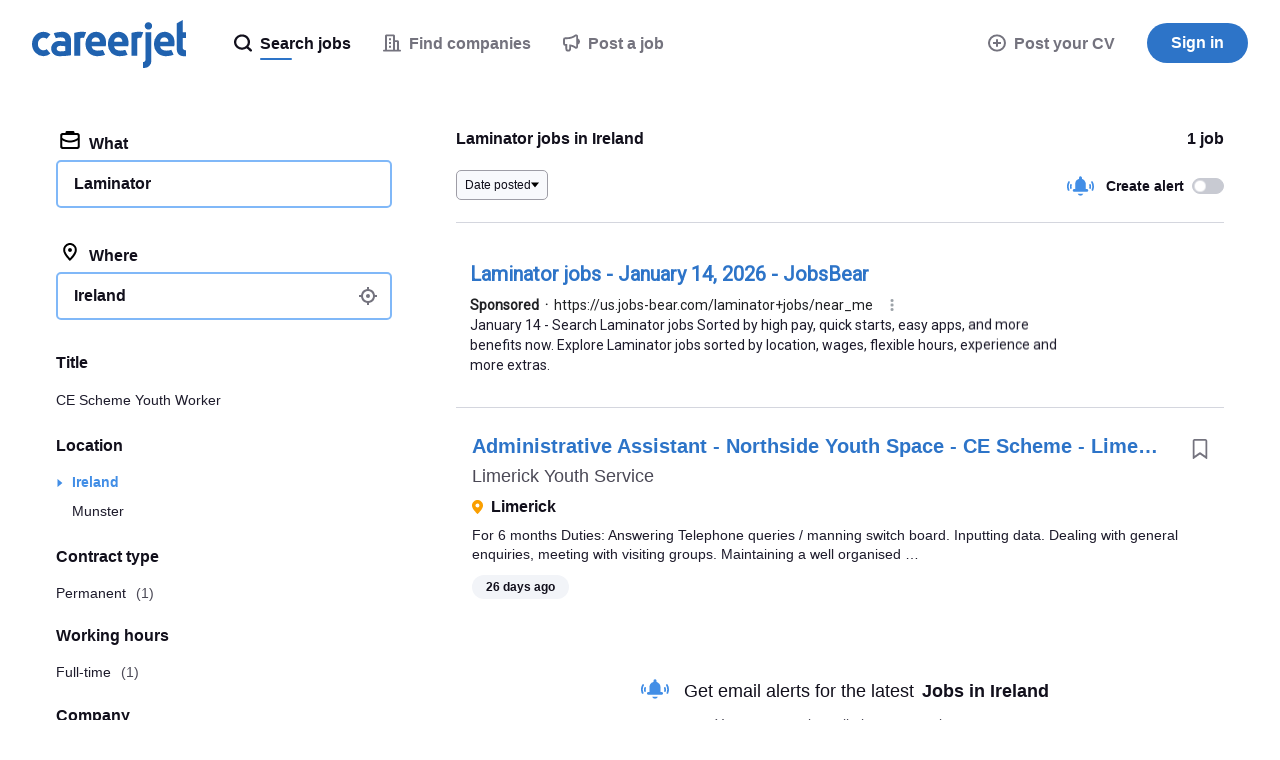

--- FILE ---
content_type: text/html; charset=UTF-8
request_url: https://syndicatedsearch.goog/afs/ads?sjk=MEf6dTRuQD2yUZsgeGa4zA%3D%3D&psid=3498853991&adpage=1&channel=8354020049&client=pub-6184526169724134&q=laminator%20jobs&r=m&hl=en&ivt=0&ie=utf-8&oe=utf-8&type=0&fexp=21404%2C17300003%2C17301431%2C17301432%2C17301436%2C17301266%2C72717108%2C17301544&format=n1&ad=n1&nocache=2981768438492694&num=0&output=uds_ads_only&v=3&bsl=8&pac=0&u_his=2&u_tz=0&dt=1768438492713&u_w=1280&u_h=720&biw=1280&bih=720&psw=1280&psh=1364&frm=0&uio=-&cont=cjgad-1-1&drt=0&jsid=csa&jsv=855242569&rurl=https%3A%2F%2Fwww.careerjet.ie%2Flaminator-jobs
body_size: 11998
content:
<!doctype html><html lang="en"> <head> <style id="ssr-boilerplate">body{-webkit-text-size-adjust:100%; font-family:arial,sans-serif; margin:0;}.div{-webkit-box-flex:0 0; -webkit-flex-shrink:0; flex-shrink:0;max-width:100%;}.span:last-child, .div:last-child{-webkit-box-flex:1 0; -webkit-flex-shrink:1; flex-shrink:1;}.a{text-decoration:none; text-transform:none; color:inherit; display:inline-block;}.span{-webkit-box-flex:0 0; -webkit-flex-shrink:0; flex-shrink:0;display:inline-block; overflow:hidden; text-transform:none;}.img{border:none; max-width:100%; max-height:100%;}.i_{display:-ms-flexbox; display:-webkit-box; display:-webkit-flex; display:flex;-ms-flex-align:start; -webkit-box-align:start; -webkit-align-items:flex-start; align-items:flex-start;box-sizing:border-box; overflow:hidden;}.v_{-webkit-box-flex:1 0; -webkit-flex-shrink:1; flex-shrink:1;}.j_>span:last-child, .j_>div:last-child, .w_, .w_:last-child{-webkit-box-flex:0 0; -webkit-flex-shrink:0; flex-shrink:0;}.l_{-ms-overflow-style:none; scrollbar-width:none;}.l_::-webkit-scrollbar{display:none;}.s_{position:relative; display:inline-block;}.u_{position:absolute; top:0; left:0; height:100%; background-repeat:no-repeat; background-size:auto 100%;}.t_{display:block;}.r_{display:-ms-flexbox; display:-webkit-box; display:-webkit-flex; display:flex;-ms-flex-align:center; -webkit-box-align:center; -webkit-align-items:center; align-items:center;-ms-flex-pack:center; -webkit-box-pack:center; -webkit-justify-content:center; justify-content:center;}.q_{box-sizing:border-box; max-width:100%; max-height:100%; overflow:hidden;display:-ms-flexbox; display:-webkit-box; display:-webkit-flex; display:flex;-ms-flex-align:center; -webkit-box-align:center; -webkit-align-items:center; align-items:center;-ms-flex-pack:center; -webkit-box-pack:center; -webkit-justify-content:center; justify-content:center;}.n_{text-overflow:ellipsis; white-space:nowrap;}.p_{-ms-flex-negative:1; max-width: 100%;}.m_{overflow:hidden;}.o_{white-space:nowrap;}.x_{cursor:pointer;}.y_{display:none; position:absolute; z-index:1;}.k_>div:not(.y_) {display:-webkit-inline-box; display:-moz-inline-box; display:-ms-inline-flexbox; display:-webkit-inline-flex; display:inline-flex; vertical-align:middle;}.k_.topAlign>div{vertical-align:top;}.k_.centerAlign>div{vertical-align:middle;}.k_.bottomAlign>div{vertical-align:bottom;}.k_>span, .k_>a, .k_>img, .k_{display:inline; vertical-align:middle;}.si101:nth-of-type(5n+1) > .si141{border-left: #1f8a70 7px solid;}.rssAttrContainer ~ .si101:nth-of-type(5n+2) > .si141{border-left: #1f8a70 7px solid;}.si101:nth-of-type(5n+3) > .si141{border-left: #bedb39 7px solid;}.rssAttrContainer ~ .si101:nth-of-type(5n+4) > .si141{border-left: #bedb39 7px solid;}.si101:nth-of-type(5n+5) > .si141{border-left: #ffe11a 7px solid;}.rssAttrContainer ~ .si101:nth-of-type(5n+6) > .si141{border-left: #ffe11a 7px solid;}.si101:nth-of-type(5n+2) > .si141{border-left: #fd7400 7px solid;}.rssAttrContainer ~ .si101:nth-of-type(5n+3) > .si141{border-left: #fd7400 7px solid;}.si101:nth-of-type(5n+4) > .si141{border-left: #004358 7px solid;}.rssAttrContainer ~ .si101:nth-of-type(5n+5) > .si141{border-left: #004358 7px solid;}.z_{cursor:pointer;}.si130{display:inline; text-transform:inherit;}.flexAlignStart{-ms-flex-align:start; -webkit-box-align:start; -webkit-align-items:flex-start; align-items:flex-start;}.flexAlignBottom{-ms-flex-align:end; -webkit-box-align:end; -webkit-align-items:flex-end; align-items:flex-end;}.flexAlignCenter{-ms-flex-align:center; -webkit-box-align:center; -webkit-align-items:center; align-items:center;}.flexAlignStretch{-ms-flex-align:stretch; -webkit-box-align:stretch; -webkit-align-items:stretch; align-items:stretch;}.flexJustifyStart{-ms-flex-pack:start; -webkit-box-pack:start; -webkit-justify-content:flex-start; justify-content:flex-start;}.flexJustifyCenter{-ms-flex-pack:center; -webkit-box-pack:center; -webkit-justify-content:center; justify-content:center;}.flexJustifyEnd{-ms-flex-pack:end; -webkit-box-pack:end; -webkit-justify-content:flex-end; justify-content:flex-end;}</style>  <style>.si101{background-color:#ffffff;border-radius:0px;border:0px solid #ffffff;font-family:Roboto,arial,sans-serif;font-size:14px;line-height:20px;padding-left:16px;padding-right:16px;padding-top:20px;color:#4d5156;}.si32{padding-bottom:15px;width:100%; -ms-flex-negative:1;-webkit-box-flex:1 0; -webkit-flex-shrink:1; flex-shrink:1;}.si33{width:100%; -ms-flex-negative:1;-webkit-box-flex:1 0; -webkit-flex-shrink:1; flex-shrink:1;}.si34{margin-bottom:8px;margin-right:8px;}.si27{font-weight:700;font-size:20px;line-height:26px;color:#2d74c8;width:100%; -ms-flex-negative:1;-webkit-box-flex:1 0; -webkit-flex-shrink:1; flex-shrink:1;}.si27:hover{text-decoration:underline;}.si39{margin-bottom:0px;}.si40{width:100%; -ms-flex-negative:1;-webkit-box-flex:1 0; -webkit-flex-shrink:1; flex-shrink:1;}.si97{width:100%; -ms-flex-negative:1;-webkit-box-flex:1 0; -webkit-flex-shrink:1; flex-shrink:1;}.si28{color:#202124;}.si38{height:100%;padding-right:8px;width:100%; -ms-flex-negative:1;-webkit-box-flex:1 0; -webkit-flex-shrink:1; flex-shrink:1;}.si29{font-size:14px;line-height:20px;max-width:600px;color:#1e1c2c;}.si98{margin-top:6px;}.si46{height:100%;margin-right:8px;margin-top:6px;}.si96{margin-top:6px;}.si81{margin-left:20px;margin-top:0px;}.si93{height:100%;padding-bottom:10px;padding-top:4px;}.si95{width:100%; -ms-flex-negative:1;-webkit-box-flex:1 0; -webkit-flex-shrink:1; flex-shrink:1;}.si1{color:#70757a;}.si5{border-radius:8px;}.si10{height:16px;margin-right:12px;width:16px;}.si11{color:#70757a;}.si14{margin-left:0px;margin-top:10px;}.si15{font-size:15px;line-height:22px;color:#1A0DAB;}.si15:hover{text-decoration:underline;}.si17{margin-bottom:2px;}.si18{color:#1A0DAB;}.si18:hover{text-decoration:underline;}.si19{color:#70757a;}.si69{max-width:104px;margin-left:8px;}.si70{padding-bottom:14px;padding-left:20px;padding-right:20px;padding-top:0px;}.si71{font-size:20px;line-height:26px;color:#1A0DAB;}.si71:hover{text-decoration:underline;}.si102{border-radius:8px;}.si103{height:20px;margin-right:12px;width:20px;}.si128{background-color:#ffffff;height:1px;width:100%; -ms-flex-negative:1;-webkit-box-flex:1 0; -webkit-flex-shrink:1; flex-shrink:1;}div>div.si128:last-child{display:none;}.si130{}.si148{padding-right:0px;}.si149{height:18px;padding-left:8px;width:30px;}.si151{font-size:20px;line-height:26px;padding-bottom:13px;padding-top:13px;color:#2d74c8;}.si152{font-family:Roboto,arial,sans-serif;font-size:14px;line-height:20px;padding-top:10px;color:#1e1c2c;}.si178{height:21px;width:21px;}.si179{border-radius:8px;max-height:231px;max-width:440px;margin-bottom:12px;margin-top:12px;}.si179 > .aa_{background-color:#000000; opacity:0.02999999932944775; bottom:0; top:0; right:0; left:0; position:absolute;}.si153{background-color:#ffffff;}.si155{}.si25{font-weight:700;font-size:14px;line-height:20px;color:#202124;}.adBadgeBullet{font-weight:700;padding-left:6px;padding-right:6px;}.y_{font-weight:400;background-color:#ffffff;border:1px solid #dddddd;font-family:sans-serif,arial,sans-serif;font-size:12px;line-height:12px;padding-bottom:5px;padding-left:5px;padding-right:5px;padding-top:5px;color:#666666;}.si2{padding-right:3px;}.srSpaceChar{width:3px;}.srLink{}.srLink:hover{text-decoration:underline;}.si7{padding-bottom:3px;padding-left:6px;padding-right:4px;}.ctdRatingSpacer{width:3px;}.si16{padding-left:3px;padding-right:3px;}.sitelinksLeftColumn{padding-right:20px;}.sitelinksRightColumn{padding-left:20px;}.exp-sitelinks-container{padding-top:4px;}.priceExtensionChipsExpandoPriceHyphen{margin-left:5px;}.priceExtensionChipsPrice{margin-left:5px;margin-right:5px;}.promotionExtensionOccasion{font-weight:700;}.promotionExtensionLink{}.promotionExtensionLink:hover{text-decoration:underline;}</style> <meta content="NOINDEX, NOFOLLOW" name="ROBOTS"> <meta content="telephone=no" name="format-detection"> <meta content="origin" name="referrer"> <title>Sponsored Links</title>   </head> <body>  <div id="adBlock">   <div id="ssrad-master" data-csa-needs-processing="1" data-num-ads="1" class="parent_container"><div class="i_ div si135" style="-ms-flex-direction:column; -webkit-box-orient:vertical; -webkit-flex-direction:column; flex-direction:column;-ms-flex-pack:start; -webkit-box-pack:start; -webkit-justify-content:flex-start; justify-content:flex-start;-ms-flex-align:stretch; -webkit-box-align:stretch; -webkit-align-items:stretch; align-items:stretch;" data-ad-container="1"><div id="e1" class="i_ div clicktrackedAd_js si101" style="-ms-flex-direction:column; -webkit-box-orient:vertical; -webkit-flex-direction:column; flex-direction:column;"><div class="i_ div si32" style="-ms-flex-direction:row; -webkit-box-orient:horizontal; -webkit-flex-direction:row; flex-direction:row;-ms-flex-pack:start; -webkit-box-pack:start; -webkit-justify-content:flex-start; justify-content:flex-start;-ms-flex-align:stretch; -webkit-box-align:stretch; -webkit-align-items:stretch; align-items:stretch;"><div class="i_ div si33" style="-ms-flex-direction:column; -webkit-box-orient:vertical; -webkit-flex-direction:column; flex-direction:column;-ms-flex-pack:start; -webkit-box-pack:start; -webkit-justify-content:flex-start; justify-content:flex-start;-ms-flex-align:stretch; -webkit-box-align:stretch; -webkit-align-items:stretch; align-items:stretch;"><div class="i_ div si34" style="-ms-flex-direction:row; -webkit-box-orient:horizontal; -webkit-flex-direction:row; flex-direction:row;"><a class="p_ si27 a" href="https://syndicatedsearch.goog/aclk?sa=L&amp;pf=1&amp;ai=DChsSEwj0osnhqoySAxVccEcBHYPbEM8YACICCAEQABoCcXU&amp;co=1&amp;ase=2&amp;gclid=EAIaIQobChMI9KLJ4aqMkgMVXHBHAR2D2xDPEAAYASAAEgL8CvD_BwE&amp;cid=[base64]&amp;cce=2&amp;category=acrcp_v1_32&amp;sig=AOD64_2Y6gaJ6aj6MEgeabT3EAYGG3XgRw&amp;q&amp;nis=4&amp;adurl=https://us.jobs-bear.com/jobs?utm_source%3Dgoogle%26geo%3Dus%26botName%3Djobs_bear_us%26campaignid%3D20465245872%26adgroupid%3D152188990043%26feeditemid%3D%26targetid%3Dkwd-1253364507%26locinterest%3D%26locpysical%3D1023640%26matchtype%3Db%26sitelinkConcept%3D%26keyword%3Dlaminator%2520jobs%26utm_campaign%3DB%2520-%2520Job%2520List%2520%257C%2520Broad%2520%257C%2520US%26AdConcept%3D%26gad_source%3D5%26gad_campaignid%3D20465245872%26gclid%3DEAIaIQobChMI9KLJ4aqMkgMVXHBHAR2D2xDPEAAYASAAEgL8CvD_BwE" data-nb="0" attributionsrc="" data-set-target="1" target="_top"><span data-lines="2" data-truncate="0" class="span" style="display: -webkit-box; -webkit-box-orient: vertical; overflow: hidden; -webkit-line-clamp: 2; "><span style='display:inline;text-transform:inherit;' class="si130 span">Laminator jobs</span> - January 14, 2026 - JobsBear</span></a></div><div class="i_ div si39" style="-ms-flex-direction:row; -webkit-box-orient:horizontal; -webkit-flex-direction:row; flex-direction:row;-ms-flex-pack:start; -webkit-box-pack:start; -webkit-justify-content:flex-start; justify-content:flex-start;-ms-flex-align:center; -webkit-box-align:center; -webkit-align-items:center; align-items:center;-ms-flex-wrap:wrap; -webkit-flex-wrap:wrap; flex-wrap:wrap;"><div class="i_ div si40" style="-ms-flex-direction:row; -webkit-box-orient:horizontal; -webkit-flex-direction:row; flex-direction:row;-ms-flex-pack:start; -webkit-box-pack:start; -webkit-justify-content:flex-start; justify-content:flex-start;-ms-flex-align:center; -webkit-box-align:center; -webkit-align-items:center; align-items:center;"><div class="i_ div si97" style="-ms-flex-direction:row; -webkit-box-orient:horizontal; -webkit-flex-direction:row; flex-direction:row;-ms-flex-pack:start; -webkit-box-pack:start; -webkit-justify-content:flex-start; justify-content:flex-start;-ms-flex-align:center; -webkit-box-align:center; -webkit-align-items:center; align-items:center;"><div class="i_ div si25 w_" style="-ms-flex-direction:row; -webkit-box-orient:horizontal; -webkit-flex-direction:row; flex-direction:row;"><span class="p_  span">Sponsored</span><span class="p_ adBadgeBullet span">·</span></div><a class="m_ n_ si28 a" data-lines="1" data-truncate="0" href="https://syndicatedsearch.goog/aclk?sa=L&amp;pf=1&amp;ai=DChsSEwj0osnhqoySAxVccEcBHYPbEM8YACICCAEQABoCcXU&amp;co=1&amp;ase=2&amp;gclid=EAIaIQobChMI9KLJ4aqMkgMVXHBHAR2D2xDPEAAYASAAEgL8CvD_BwE&amp;cid=[base64]&amp;cce=2&amp;category=acrcp_v1_32&amp;sig=AOD64_2Y6gaJ6aj6MEgeabT3EAYGG3XgRw&amp;q&amp;nis=4&amp;adurl=https://us.jobs-bear.com/jobs?utm_source%3Dgoogle%26geo%3Dus%26botName%3Djobs_bear_us%26campaignid%3D20465245872%26adgroupid%3D152188990043%26feeditemid%3D%26targetid%3Dkwd-1253364507%26locinterest%3D%26locpysical%3D1023640%26matchtype%3Db%26sitelinkConcept%3D%26keyword%3Dlaminator%2520jobs%26utm_campaign%3DB%2520-%2520Job%2520List%2520%257C%2520Broad%2520%257C%2520US%26AdConcept%3D%26gad_source%3D5%26gad_campaignid%3D20465245872%26gclid%3DEAIaIQobChMI9KLJ4aqMkgMVXHBHAR2D2xDPEAAYASAAEgL8CvD_BwE" data-nb="1" attributionsrc="" data-set-target="1" target="_top">https://us.<span style='display:inline;text-transform:inherit;' class="si130 span">jobs</span>-bear.com/<span style='display:inline;text-transform:inherit;' class="si130 span">laminator</span>+<span style='display:inline;text-transform:inherit;' class="si130 span">jobs</span>/near_me</a><div class="i_ div w_" style="-ms-flex-direction:row; -webkit-box-orient:horizontal; -webkit-flex-direction:row; flex-direction:row;-ms-flex-pack:center; -webkit-box-pack:center; -webkit-justify-content:center; justify-content:center;-ms-flex-align:center; -webkit-box-align:center; -webkit-align-items:center; align-items:center;"><a href="https://adssettings.google.com/whythisad?source=afs_3p&amp;reasons=[base64]&amp;hl=en&amp;opi=122715837" data-notrack="true" data-set-target="1" target="_top" class="a q_ si149"><img src="https://www.google.com/images/afs/snowman.png" alt="" loading="lazy" class="img" data-pingback-type="wtac"></a></div></div></div></div><div class="i_ div si37" style="-ms-flex-direction:row; -webkit-box-orient:horizontal; -webkit-flex-direction:row; flex-direction:row;"><div class="i_ div si38 v_" style="-ms-flex-direction:column; -webkit-box-orient:vertical; -webkit-flex-direction:column; flex-direction:column;-ms-flex-pack:start; -webkit-box-pack:start; -webkit-justify-content:flex-start; justify-content:flex-start;-ms-flex-align:stretch; -webkit-box-align:stretch; -webkit-align-items:stretch; align-items:stretch;"><span class="p_ si29 span"><span data-lines="4" data-truncate="0" class="span" style="display: -webkit-box; -webkit-box-orient: vertical; overflow: hidden; -webkit-line-clamp: 4; ">January 14 - Search <span style='display:inline;text-transform:inherit;' class="si130 span">Laminator jobs</span> Sorted by high pay, quick starts, easy apps, and more benefits now. 
Explore <span style='display:inline;text-transform:inherit;' class="si130 span">Laminator jobs</span> sorted by location, wages, flexible hours, experience and more extras.</span></span></div></div></div></div></div><div class="i_ div si128" style="-ms-flex-direction:row; -webkit-box-orient:horizontal; -webkit-flex-direction:row; flex-direction:row;"></div></div></div> </div> <div id="ssrab" style="display:none;"><!--leader-content--></div> <script nonce="PUCX6S_dO2NrksAk0-_s2g">window.AFS_AD_REQUEST_RETURN_TIME_ = Date.now();window.IS_GOOGLE_AFS_IFRAME_ = true;(function(){window.ad_json={"caps":[{"n":"queryId","v":"3TpoabTADtzgnboPg7fD-Aw"}],"bg":{"i":"https://www.google.com/js/bg/V88ImSDOg1b-Ey3nzkrV4W67KqFgqGqLOhz7XlMESLs.js","p":"XcnOkcAYA87gZecaUckwN604o1wWRs4sekNX4eLiPrBb/jylFUWq92XTnReoFZN79XzngUTrXWjLM+RXLlITcwoa9rLSCgwPTukAGFgPQq1QLisU01ZnE1sL282HOmKY0MawEHzaXPKh9BLzF5i9IlH7m1s58u/5j0lTP5CvCiBy2kprNUJnvPUtLoCsgFVGvpK4tZRGYjeURRnNJgCPJ8v8vaCQV3oaBOXIEgt9d3PR54NBa0C+IY8vktgzlV7kK0w4l2/AcTUq/c+6FFjd3Z3X6EQWVfJwTsdYyW19jGQDg7v5rg9MuXdFk1WJfuXVFAnPQekadcb1mNxU5Ev5jaLSe9IhSBXTgs/UIXmnGG0s/[base64]/bHvo6vzszY9BqDEKHI0sdJMLEFnsPJ6VH++BiuYD+Pc+tgF3KpNya9L138cEwegg2pNxu1NWMYZdkWIZj6f+bFOSDqwSCdoUf3XS3IzA+a+K3BtP1LQ6WoEePMMqvSgO8vjuKy89RWZZq9A+wrgBBid+9unY9b4KCTTtrmruLErfHt9Eo/PCYLNPlMX2WnA0wYAKzuhsFndtkyQx6YFo94ucwvGr8jAU+wAthNjKLC40Q3qogVq3WfniPXb/34QWaiwuizlz+YZagwpY1jZQr/JXbSIGbs/euHKXu3EWfgjFOlp6UOX21bAJ2jJQWfBX/026tiKSPBz/GFdUkySMKg9QPHLFzHPulyrPDiiviCcl/GXYidogazvTpB3Z0FRWu4Zd9WDo8AQ6+6eiSj/maI0wyCk2f40TlHrGIXhnvwouS4CUHz/4gcWjVEbEwDkQreKSh1AVjf+HF8Xu84htf+Go7LQ5wd/nAHDOHGyHNwewPK8Qk+JWOTVru7aQUktERjfjEdHPQRsJ8TTYyEEsk/f77KXJmO+jS5+jRax1Xdr90lmXbtDf0nrbiGO/byFozsoaB4ON4jgIYt93XOq/o8H+OASHQgrOdSO12Fm769pOCtq7YUWuq8V7Dlv0prmeoJ6rma/y2bK3SwPIqKa0vrxPhx1xPjygBddOzylWsMQnmWT4bAroS+7itKyw4NFG8N2mzr4HFoB9TKJgAWnVPcZz/c/22/XPLp+CH/T0BSXFExsvoVLRH0iRNhOj5KL3J5SVnGCOFFtHD6OAUuAwssaly/DgzPu4mfC3UFTt1gBWOuTNb3wjNQRL+CAMW5a1mwa97cpEAkJjDCDTWV8opWVl0QZxZyoqezLdDjRHTDaGO2RdM8N/C9zkQ3UNmKEYf2fs2CpjVcv19HVGLf+aLKMX+9BLdG3qkBOV3fFsXZnWgn3PapF1l33WlUn8esfVyL1ClieNjX2MIFBVVvPXw0d0rp30DclQpTzF6HBRpeGRVG6lwGRin3x10cVzJb24tTaTbVoZKgtYyzm0gBtzrVkArfuK0YIcd3Fe8cRBxK9aHMOCJw/WnlA/qGiBrgJBKzpiA9qNWXVkZ5G7NiClPDP3qk3BpFMjxZnx3eDPqAGpovxDQDiYE2XqVaEA7L6WvnhDlgXnuZqU4E0DVqdXX1aw2j6HBLM7YF0soJlC2TflB15EaGbws2pW2zZwEThgHhJwo+78PVy5Cx/NyLs5hCO962ZVrAK8hd1zHs2NwXfY+FYiXm0yT6zZVoyt50nSAZ9Ag8aibmtUd52FpoUdKcBwNoWcA/5WLyaG0CRq695As4PMOQyvu2DXhi3TOXAlRuKDmUvUhlggZBosz8/2VB9sKsUHuf52V06IGElKmXPOVkyysvAmwEfOehplCP7gSsZYeKM1jqUtV/lV2CV0KSLHU/aCRZDnifmUOvetQso0185i4Jnxl58zeEYZhyUOxpHuy4vrjmAm+55I5/LrcfQ0YPCbClk0VFjum70lEcX5ES7iO3PNGgwhGZoxpD2b79jqLXaxdfxtZkPsnUv0/pt0WtieKi0ljuVhwLmbHf21U0PrKKswkNGeqslxDO8dbHRMFi9TWVroVRCQMGb348h3TObkmN3/70NmBqIkN959GUQjyK+c8t9Xs4Iur/g3ibvflWZOSuKlMtG9YM45Tx8xjXaK9CIhlMohF76peUE/U03BUbRN6c23cd41ndwOPPbUCWC+CLV14OqRzTBVm58MmPlGDwtq0ng+HVrXgOBsiFM1jMNNUHkUuiahiYKZV9bkIHZ50BF+41Pz7evF9nJ1IJMkmY4QkWI08nBzXONtPHQG1jpMyKQnAcbG3qiEKaTX0OFfKMjcP4Y5IHaNb/Za1sDnVojQ6/3d49A5M8XBNQixpNGgJytH0ojRob+ZgmzuTvGrdBQTFjWBTqWjQ/iYUvMw9ggEsypeqHXAYEza5ig1gF9l6Mqm22Dbpbsf6+sKeRSQn2vJWtOjhh/XQZLKqmX3jTATLbMO/l91zXdcOWi0NHV7ELZ6mE1Qsj6ll7ZQA0/mIlADKOgGzPjVhfRDBZMzFh7JDNRqrVlDND2rtMte4P3IWogZSlhFE7xils7JUJr/aFUg46lWSpOSDUvHwBbsntbnG816kDhxejcgjEMoSt4Vdx8nIZUcfuf/k2NTWO7eutvNlSybbkLOKrG+0rRWt33sfbf1UD/62XdJ1JfGL0VPDPcdC+gwzRrXzj82l+CM55nsReNRjMW+twgDmcD6+6QhnphKxyCPJQY0MtA9P3V+XRNeDblE8YkR/4L9s03gP9uPOO/qpOkxvK85/Hw47yT5whybt1RBadacpM3Z9rYdlIIoQCVOcyuYbCe0OZFeFWlgF66pArKJEUG2kQDGSRDw82MYSDMlDboJ29ZVbsXMtgalp732WCRZMe/KCL8NPf8Q63IwSp1c4N5aVOL2m1S9lFrKi7MaTLPjHnlGaSOeFhLPnFbgl2vnUsstxlrzQOVDDK2gXBaryVvdKndrSzcHa3+fzAfYUdjiT7TAf9N7dJ3aR5y6i3JB+wkXYSRqm/Iyuj4dcoJTph+jKaDZVeY+tMDvnWXslO5rT+tfjy+Macn6yPN9vPKcUJ83PZrPkYh2oI+yViESbMVBbEGWmwMp1A6QSDyj+bYFjH3ZFMwRbKntUinOKTlPno11P9zoBRrpJr3Tvy3MZTefIaFy/pgL0iQBb+VFqAiqRVUYObjKFlaQFVKY1Cln6PSR6ptv1rov7jInoqcmAaMHaZiRGHLuFe29H2k/G0h2LP1AKO42bhBdceTZzMmcqoWBewTJXcCLUQ8fxjBVKKfC7yuIIb1ketT2GhwiPkKhqHnisaoNdISkayMYvaOjAPZiYWjfyhqEPNsJvRyzMZqKGgXsYurXLGS1aG7enzMakpka796uPfjGMXYfNaauenta7nwyY8qEG/4r32wgYwS9UzGSKWAXn3SWc05ws+YMAS+NBsNJVI+q+k8/iBVskpUYBnF4J+o6X5km41L7afHcHiPhfwPKnLkQoXOIsbpVtoQ/dvlOggPn/9BlZbmeqHD0oHchRXCLMX867nc5AWIlk2jmosK8+nZNAd/[base64]/OPzm1Q85CiuCTsNB6tnJJ982Tyu1PsCaLAUNCdvWdJ8ToR23V3WOe6Ps/pp1EwGpHeNA0YQv/VbbsYvBWhK7jnuTjWj9ItmLft3FaAqpCQp2mJrPG82bXQQgZs5Sxw4U9bphjUqz8O/V7ELOp+XKfMhcLdH1p3hbDA/ig//LWAeyxhHTmZkuFNjALBjD42iLTHIUivrA4E5eoJBRwY+tEcwoLaxqb5V66d4rtgtZmVxetQJTiIiglnFcP+HEXH/[base64]/ZkYowq5EZqATt5fwZ7toQLzVD/N1S/KZsDKD5YevjMSMhNXXHbBOoxQ7t59VdOaveQYoUD5qVfTkow7ekHHrzcCQSbajcaV5zGjA4hSGA27CJcUYoyOVwY0+KxCA6Y6pefDtF8XOlumBCSsOZpHWRbDvVtOL02e/Dfrba/nkcnJJiTkS8yHrCkljnwQKejfeVLfms5ciNN/twXZkEmAJfOEMum/uuR5i/6kxD+Y2N+Zk2a7o8HFVcNAsmW3t1qMCXRw8rCBaPLVsGINI/TGOyHxNY2GmHaP8L5Htg58mhmep7GCcANp4DIoCmf073A5opjjBSZ5iOG3NIuplrLy+dLTyBcziFoyApOJ0xnIjZ5SvU5P6u4QyHWh3ufOgrN/Aawbas0FOpA7CE4sCk4uH//owdUyukJVhCVkj9RHyLmmmo2mOCnYqFGNi1S0xpPhRIhJgmrPuDTprFv2v13CqN0BC0lIuqyC+ZXQEbeKiUlaxrkkQrFFngik8CkFrcWssHrE6jUzexBXD1EXHaDpPphCCmPKdsivY9KQpZKjIx4/Xmo6iV19at0AhUoButAKkuLMBqDVqV2tZSv9u6+gwLRpdByelCLDLDF3ITOcfA7etGPusXmSl7B+7U0VjlDIh0cHVidSqUlrXpDuFGfgIWSNUsHzCj7WRtkQdZadlRo5lUFvYT1JOpQCiws8WpP55ef3jkV5DlwFpyn6sXWnBsZTdv7s/pALyGl671GELjJjcwNBVjti0hreHU2YiT+34CG/[base64]/d3doHFPPwVMxQBzGEiHhEF/YLSu6FKzqrnsf+srIUrjVRxJJgA0Fz9y1+BwSie4+OdmvKWsSBU/55djLt9r+Uh3+Jft5x1P+nSnqkapjGU8rSXrWT3zWWxpDELXLblvUbyEevl2X083DQYFIoXSBZV8r/sRpvvbxfvB3g15k5fN5Qs0kcbwr5Ix0ps3nLHqiiS82RmJYlxGZ/kfUYYAnygogEiXah8hR6uu5xLbf9Ec/PKreypuOXZjk/[base64]/n+PxtbSpMjRJX7Z2IrwwH6rO6nL7c1vbtATv57VHA1rxjyTHounnckdVjjZ8FCZDamUyEYqRMmdUswHZZsNgTdRMFTTSpMNyNEaoyXEHvtK6rJ8xSdLwNCTlfCqB7KJeagX+JXZtauYGE/AUa37GVpred+c4IxImpfMP9CnY6hoTVbHKkG+nNlM+VDVZM5QS3UcYpdJnV5Q3x7+WmAfWYkAvfL1CqIyAmM9ipaCsk5wM8rNywDWpUX9hpAl/MfDNCLIF7nW895gcefBjnjTsQPqyhsbfTLbw3ghY9AgJ6mZbEWBmmy/Z0XplXMjPwSOrR+FSdv8p0miNHWTKCmsSXW8iX9wZNhMvQzB0ZxXLl+FUbSfWRwnmlyMleMzzAmwv2xwk1Ek6tbwinulIq0BkS2btUJaCSZlrz4axtbLFDb9tBpEf0svjFXZ1I4trNmY9YJTcCFvPHy86xe/TqEgJXodL2f8ZtBP97jTrR8/szTFbso3Hbvo/gJwSaPR1M6r3CI92R8yFWDmRjCzP0Kh+YZleFOJWMcGtTH00JEQxRzhuoi3FMKWKtlNrWxtAsnqj6lEI4usdtz83iMvkw2KGuPwVsl9+GXkcFYK5FS/0BfahIFUF9Dwfe6gWrY92oP/SAgDjPbOTuza8Zx12rK4GLG8CbizQI4uKftJtmb3IXSupmegSWyUK7giWRXdexXqKSxY5mUO4jMzhh3u+wtCCUeReZFploznbH+fLLkFIuFIBJi1JpXsncbopVgDTkw8m2JDOcsBFGOHK9vJS0tVAWRbq8gKtr+kHgb/AOYR8theHuwQoBPRYUvzD4b5wFrVIUdENc8mlxdCskwLA04/3qiAmFMOvkOOPpszV5niYa7yvj0fLTDoP8I4qsZyDsofebr8Rl0kWG6KulAO9fseXrpnwpVaaaaqVmD5hwP5GDqH2QGiTIwR3spJltxToe6EvhY1IPwymhgVbSkmDCaiBY0Abo7VvWlwC2gS8p+qn9CWf2/Tmif8Wyw9gJlZKUWLGkAETvfvwHROn7bhIjcunlzYHFdv19x7ouAmUVdP5YkZhwGtM928mpWIqMeJbrUA6fTqFNbQbo8yoTRlBJcpd2yKZvygheqSSkaBB+2LkcvfFgRhZhKHN3/7R1pqUAgUug/bYocWJWYr0nt98VXyZKPm4vppfmYTxAUjku7zGoTUvs/iHC6/Lz/mQu22XqCZzan281Pec2kz6dQtuwzoYcDAfZehxsMuYsBIE6E2Ni1tss39b4r9sdKhPlNDlgXsvKHANUWYs5kEwM+XpwYQueVKrmX7YGVem7eW2nHQ9AmGH4c/kfwKFiNHEdm60scmwQByUxIupZwekZ+X1XgwufefZg7fdJEIN10J5ZYL2GWQ1smTw+zPXuQ6m8fBYIOl/j1zowrja8NHYACrsItpfGPbiiWmorkSTHYVJCz12x0HtTC0E10JkK15CtU0R65+AYyRcm0s+AxrI8HdwTQLwdavkvG+2ig26SfwGtHtb1EGJTsyRel8YY4mINIh4QuyU4z2c+zY8t5Jbqtz7HMEVt8pH9m/b0cP56ZzrqyEZTkYbrURUldsVqof+Vn8lCMz8AmQxOFMUxeU7xwVN3o49D5KotrULQalvzmE+LYPNZhUkXjEtCWsGGqrkeoa8/7Mlsnppa10Rj2WNoZvPAtRHmOF5aAgbDv0OaJWE5anF2LkeRjfvaQswNduQvBl66vA/BZCGDK3/egMy5wGdIn97bTiiZFKDsyiJRQwP043y1N8r29knmGI00VSIBctnIeSLoKn+EEjEIDPkju5JqxX17aCGlCWjS7lEplUKZ00bXYlJUT3q4y2bls7Bxk4XL7rDtL3fkwQ2b6v4vSD2IQ34AfggsWu+qRBF03eQwaujxd/Clg5tblFCwdMJjynGNCCrPt307pLHbUA1DUZcenBE/odzoyc9KQRmA1tbtgQFbJOBBsAm4dCQJWtUyJmNpZqqQgwQKDt4AYmiGUpZnmxsjD+qRQ9EG55pJiqOfH2BqANdINLBl10Xd9C6yPA8CzuI19yE+Q7uF111D2wr+gR199jut7pOBMFmDxTH23XIcVoHsngXQo/0MoWygQU/[base64]/a3a7WyZVaSB8q8B0BR8xvN1QBEd1tcNuskG+a4dnoFIezFArfAja7dhoysZH87cmHjyBMSWASUnhnYtgNpS+ioZ0Z2778szMg7OgNJM7NXN1zoQ1jxqoYHu8Ig6UIBK9+S5aT0R9xQke+1owwWvuHBBysr9CxVxDQxp3dNByCCQE0ia+ZesNL+IyJEn7oy0eZeu/AeUE31MFIa8WQLBrtWp8HItubDD6D/l2Q3cnl98B/6InrwMJNnpmTzTQys1TnOiSf5RQ9mHPUEdUIPYdAodVntF+74zpL44C/dZhpmZpbBG33h6yImGlOI4LOhnkqNzwNHaeP/4Gz08uMJFWzV+aJLwYhs5S4bYL+0zXVy/QJb50yIS3CX7nuYjqCpwZrvWAdItcx2vqDsZOIQnRvEH9lU2GnGiq5Gi6Dcv7xjAXUyDgoqgrFG/O4VYPuwFcQ5AHS3MLjY/TCyBDOznwBEZcZeod+xZ75NEF0tHwFq7zTpICSGZwhukeQEFZEnMbvuuA58CpJaEREKAOOg7BGB4G7mwJwL/ehdHfN4uvhtFFPGTbPnVx/yCsOwitxWFQGtg18ZgdwodRpEFhxMY9fEUcUaYY2WJrEoo2uh37KHc4s9l9oCLiGhIkpb+IochRKxVxhqZPuPpRDxSbu/2G7fz4/jMLqNRnWmLSiYMXfH6bYY453wk/fCcf6K/iSm09JDtAIllmi3jRFApDBheOf1wLLd1E/DNlzuH9LCkVYl4cQtTICyik6X0skEXfIqeq5O/AEE2ZjeTDTO/J5uJ64KPe14Ow981H+4G93rrwaNHGZhz8PfGRIqcgY0LtwNQdMwdhq9XHJo2jJp5Glbqgwuf5CIExfJRI1bOw0ysxA9aYQOuK9WpUfb/ylN14ERPCkUdAvCLztY75oQgYFafxgw+OLI2FFiZk/Ektz8wLArOhlqdL58DQs0I+641y6wADNRH3P+jcb+uZjNj1ShWuuRARKGbgOH20qv5+/dQzOiB2zBZKEBArfP8zcgM5f21KZaJaxEetW8ydiolq7KZouiQQxaUFvFu86HVgIb99cV1T7tnniAytRIqB/fezaKzawEIQZl53bXUMJF6GIy+crek7lfhT5F6qzIluFbXJMWthN1WtPs8cvfROMjCNyyCSZu1fjzi6x5k+us0VSqDxZ9sJMGxX/giN92o0CCvytNpqr/e7FGEbTSn8b3l0xGii/fx2Wjikqt8waCVUXpk1eRcEcgDk10zraeIYwjWYRwg75HavD5rKGaVBAbuWRapem+42hPeuOxnlmr3vZdImSHx82Fsem3EqiW8Kg/S1BwazCHEkdwaQw691JAaebD5vZO0SAMSgEZCgtJ4wtxs88duAz3AGPHHeFo4mUm/D7BDzvNbmDKZIlsaCl7LeDbGAVG42gJu5tDzKZaRTvsUf4mDZCAZ8L0/7buxcvBm8C5j8rEVh+wyEIaR0tRWymHNfWmxOtCqoy9HEkXj0zuNZneouzhkcJr9hMKCXamh+O4JZTtWAkCjk0bLKVSQNuVAzzRfO1BnNFyJUUQ5VEL+FwtBI6EFbyF0rf1Sgk449ebs0XImSCIaucSl72vPOYB7IGZORZM69/FmRMXeXVSG0nnVPix7GkOCDKJzPPvzoVJCivuQWCxIQdLqbfqbvCoB5MwK3IoVOHO+ZzIDMs/j3fNKG+wo8cPDtfX5xBxCVSwl0NmNf8YY0QrK9IQB8S7q1R6IfsTaYkMYLXgmrAZmi7Wqv0ewP6uEnhKS0cvLSwXMRq/ozrhCVSpbRJoZbQQB5mH7W8KgosfM2MljUZdV+2Ks8E3vqso7cwPXG+WnBKZ8TXlbOGtrsCQdXQ2p00BGpSTdw570+tZuwbr4MQbi53942MFZ68TWoy/x/vku0VQteI5t27ZT6QNpmBiODbwGIuj7EELqtFu0W2Qw92c4lWMgZMhUKDyxrm6dp56SABsdPv/DDryB9AQoTQravwHsRnjbZuMo6Hik5E85IAFAJ6zHumUnv3qd+dcQVAAe+YbXXt73NYV6ueE82h5uwUHvipO5sjNWC3b5uMtwiC93wP9+5aQa/dhTElA3FuX0dAh9OgoVJiLZ1t4mBZPLt+yeY8mu0G8nXS59ETXyjxveIktjqajQIKgdKH4DXVnbIx1pAcwXolC8rSvqtK6g+Y+VO3aDzwi2P0bj/31YIOlyCDwZ3ZntztkCQ0ooeONQ+8bfMrhgERN1zM99Lx3bQxVDRTT9CRfgXiyG5MW6yh/Km0jTJTtN5GuhyYNQvl4EuZZ8j4w8cb7/sQixGFCseLVQOX23on6rxUOR1u2DHOEkZRE6DPTFIaUXu/V4NaXyo1HRo4h99TB/VELsRdB1/nAgjEsf/uzGtmBv42xi3giATtJDyge1cSZumVvcgA\u003d"},"gd":{"ff":{"fd":"swap","eiell":true,"pcsbs":"44","pcsbp":"8","esb":true},"cd":{"wftl":["Roboto"],"pid":"pub-6184526169724134","eawp":"partner-pub-6184526169724134","qi":"3TpoabTADtzgnboPg7fD-Aw"},"pc":{"alct":true,"ct":true},"dc":{"d":true}}};})();</script> <script src="/adsense/search/ads.js?pac=0" type="text/javascript" nonce="PUCX6S_dO2NrksAk0-_s2g"></script>  </body> </html>

--- FILE ---
content_type: image/svg+xml
request_url: https://static.careerjet.org/images/flags/ie.svg
body_size: -106
content:
<svg xmlns="http://www.w3.org/2000/svg" viewBox="0 0 512 512"><g fill-rule="evenodd" stroke-width="1pt"><path fill="#fff" d="M0 0h512v512H0z"/><path fill="#009A49" d="M0 0h170.7v512H0z"/><path fill="#FF7900" d="M341.3 0H512v512H341.3z"/></g></svg>